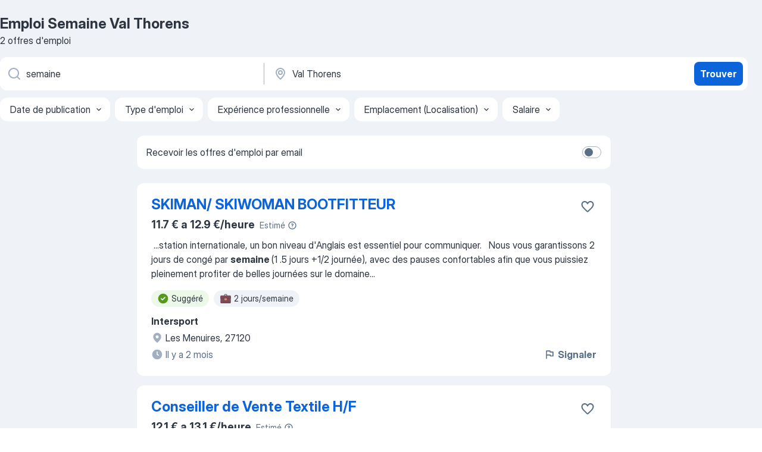

--- FILE ---
content_type: application/javascript
request_url: https://fr.jooble.org/assets/runtime.9366592ef4d8408e4898.js
body_size: 5335
content:
(()=>{"use strict";var e,a,d,c,o,b,r,f,t={},n={};function i(e){var a=n[e];if(void 0!==a)return a.exports;var d=n[e]={id:e,loaded:!1,exports:{}};return t[e].call(d.exports,d,d.exports,i),d.loaded=!0,d.exports}i.m=t,i.amdO={},e=[],i.O=(a,d,c,o)=>{if(!d){var b=1/0;for(n=0;n<e.length;n++){for(var[d,c,o]=e[n],r=!0,f=0;f<d.length;f++)(!1&o||b>=o)&&Object.keys(i.O).every((e=>i.O[e](d[f])))?d.splice(f--,1):(r=!1,o<b&&(b=o));if(r){e.splice(n--,1);var t=c();void 0!==t&&(a=t)}}return a}o=o||0;for(var n=e.length;n>0&&e[n-1][2]>o;n--)e[n]=e[n-1];e[n]=[d,c,o]},i.n=e=>{var a=e&&e.__esModule?()=>e.default:()=>e;return i.d(a,{a}),a},d=Object.getPrototypeOf?e=>Object.getPrototypeOf(e):e=>e.__proto__,i.t=function(e,c){if(1&c&&(e=this(e)),8&c)return e;if("object"==typeof e&&e){if(4&c&&e.__esModule)return e;if(16&c&&"function"==typeof e.then)return e}var o=Object.create(null);i.r(o);var b={};a=a||[null,d({}),d([]),d(d)];for(var r=2&c&&e;"object"==typeof r&&!~a.indexOf(r);r=d(r))Object.getOwnPropertyNames(r).forEach((a=>b[a]=()=>e[a]));return b.default=()=>e,i.d(o,b),o},i.d=(e,a)=>{for(var d in a)i.o(a,d)&&!i.o(e,d)&&Object.defineProperty(e,d,{enumerable:!0,get:a[d]})},i.f={},i.e=e=>Promise.all(Object.keys(i.f).reduce(((a,d)=>(i.f[d](e,a),a)),[])),i.u=e=>(({19:"CVReviewModal",102:"SerpPaidJobsModalContainer",125:"Freddi MultiSubscriptionModalContainer",222:"Favorites",234:"AiAssistantChat",520:"PhoneVerificationModal",686:"MyPreferencesModal",845:"ReactPhoneNumberInput",1029:"AlertView",1055:"CreateNewPassword",1129:"Salary",1149:"categorySerp",1229:"ContactWithEmployerModal",1469:"BrandedCompanyImagesModal",1493:"PhoneModal",1529:"Applies",2074:"About",2084:"NewSubscriptionLanding",2089:"CvBuilderStep",2125:"partnerPPC",2265:"Settings",2272:"EmailConsentsModalContainer",2283:"Recommendations",2315:"Contacts",2501:"MultisubscriptionModal",2543:"SubscriptionLanding",2639:"VacancyLoadingPage",2667:"ReducedApplyResumeStep",2872:"FreddiSubscribeModalContainer",2930:"AboutUs",2999:"Chats",3201:"salaryStats",3358:"GeoLocationInfoModal",3504:"PickTemplate",3526:"DynamicPage",3610:"Templates-01-TemplateComponent",3706:"ApplyWithChatBotModal",3791:"PremiumProfileGuard",4222:"GoogleOneTapConfirmationModal",4319:"PremiumProfileLanding",4364:"SuccessFreddiSubscribeModalComponent",4438:"Login",4502:"EmployerDescription",4572:"TopQueries",4694:"TopRegions",4736:"ApplyAdditionalQuestionsContainer",4840:"FirstCrazyPopupNewUiMobile",5102:"FeedbackComplaintModal",5268:"Home",5290:"CDP",5386:"FinalCrazyPopup",5409:"MapModal",5609:"AddLocationModal",5650:"OurProducts",5735:"SubscribeWithRegionModal",5754:"ReducedApplyForm",5978:"FirstCrazyPopup",6099:"Templates-02-TemplateComponent",6150:"Registration",6225:"ApplyWithProfileGuard",6244:"JDP",6492:"CreateFreeAccountModal",6547:"ResetPassword",6734:"AboutApi",6743:"Terms",6778:"PhoneRingostatModal",6787:"FinalCrazyPopupNewUiMobile",6833:"CloseChatModal",6862:"IsoCountries",6918:"UserProfile",7153:"CodeMirrorComponent",7165:"CompanySearch",7184:"ReducedApplyFinalStep",7421:"SearchFiltersModal",7591:"SecondCrazyPopupNewUiMobile",7688:"ReceivedJobReportModal",7729:"SubscribeToSimilarVacanciesContainer",7750:"CodeMirror",7777:"ReportJobModal",7784:"BrandedCompanyVideoModal",7802:"CreateYourPassword",7825:"SecondCrazyPopup",8044:"LoadAdditionalQuestions",8091:"OnboardingModalContainer",8097:"CompanySERP",8224:"SeoJobsByCategory",8429:"taxCalculator",8491:"LoadCvReview",8612:"ApplyHasBeenSendModal",8613:"SeoCategories",8682:"PushToRegistrationFromFavoritePageST623",8772:"CvPreviewModal",8801:"ApplyErrorModal",8891:"Privacy",8971:"FeedbackComplaintSuccessModal",9003:"Subscriptions",9142:"FullscreenSliderModal",9526:"ReducedApplyAuthPassword",9621:"DynamicPageTemplate",9780:"SearchJobModal",9805:"SERP",9903:"Promo"}[e]||e)+"."+{19:"fe14d9d60c3a46c3e77c",102:"3c82ffb639273053f8cd",125:"ba5407237c1f7136a3b3",222:"7e5d6f645ab73bd16ff2",234:"ad2985d3ce463b3b3016",237:"3442b60adf177325039c",520:"122e27c08ebbefc7c54e",661:"6d82ff510770b25cf2f3",686:"1c57685b24ea73512e48",737:"cdb746ee103030135ff0",763:"39d7779629fcc936ed8e",845:"eec7ddeec6fbf3e6d6c4",1029:"317de6a3f8ae890b1046",1055:"6664712e6e67fd96ff1b",1129:"9c80b73e302fbdcb37d8",1149:"888c9295fbb4e0228de9",1229:"ed82761200937a06d56a",1469:"fe78102e2380b6fb3a1f",1493:"5a30a20e7f4835b0825c",1515:"c8f9c766aed4f1b678b8",1517:"bbaacb31b4b5d09594ed",1529:"48397a89f330715a4b23",1540:"5781db7467e2b22cfc62",1572:"4fe5d282d24ec5551c44",2018:"f3c50b28523ceba45e9a",2032:"893512f39ebe6ff02ea4",2074:"e669c040b47fe672ca11",2084:"30cda009da55c1f0885b",2089:"55a6a2e16291644b4a0c",2125:"7009feeca54861392b19",2207:"a537af8ba52e08009a92",2265:"34a58bae58584b52c87d",2272:"104a5601dc155517e08f",2283:"423f449a73898d82da0a",2315:"a01a72c6eabfd88c2d47",2428:"2fa82cfc950dbed9dbb4",2501:"52aee4e4a2bcbb806295",2512:"ad77f6678345c9f307ee",2543:"c578476a064e728ed463",2607:"f5431e51d8647a0d80b1",2639:"790f8dd2e25d1562c6b2",2667:"258052c2a7d0dc8c7fd3",2677:"9c0da5e28412d4e1dbd7",2678:"820baca04d48bb4d05c5",2680:"0d1421ec0e1cf6432123",2872:"e9ea111d7046585cda2a",2923:"d65b6f2eaf35c6e88672",2930:"ffed13f54e7dde412e6e",2999:"956d6af430b833489108",3201:"4424c195112dce4536c3",3340:"c3f5bfd40de0da740d39",3358:"cf7114de2c77637a3cf6",3426:"7b26efd6b39c24396e7d",3502:"67506cac9c7eb4283035",3504:"09b8933079eb6f979706",3526:"9574ea49bf44d4245ee9",3530:"599692dc8c64418ee391",3610:"3a9acc1242dd3d085117",3687:"67a577a3c235131e41c5",3706:"8a5bb37e374d3fecae72",3791:"875cb663dfc65c565464",3972:"812adf038b35e9b21c09",4099:"0ff0e5ad54f44eec6b8f",4213:"388b7095138b0552018d",4222:"193e2b0a13491287f99c",4319:"d71e2923769f125225ca",4364:"3c8a1bda6b1e69b30b9a",4438:"a53b5a502416091142b9",4502:"c307b7d5ed34a7ddbb75",4572:"2f30be30067da95bec91",4638:"9b23e1e43723684048c1",4694:"14d544c9332b72399cd6",4736:"75d0f8773929c5f23e2e",4840:"324c91b1a43fb4c356e4",4844:"344946de499de46a248e",5102:"9acf238958e2b43cbf30",5204:"216dc2a80608f416fc87",5268:"732152a40bcb164d0206",5290:"5d39046b5d2496053f10",5386:"f584e9714144247805fa",5409:"a5e7ba8fca621fb9f885",5609:"df9cb39af065dcbb8dd7",5650:"3b8e080be37c2c69e2d7",5735:"2dc10b6a51eb1adf929d",5754:"97c3b40af53a133e24d1",5783:"b1fe5ffd1a7fa17ea559",5978:"5efb0057bbbc51f9897c",6029:"a5ecab8177d9c0d1e920",6033:"85c03d048de11763bb27",6099:"b20746b2e8d46057d90c",6130:"434e13907cc747f21afd",6150:"fc9a3fa3e413bf54d37c",6190:"7dbe651da7b3d2f1b691",6225:"874363a14540a2a142bc",6244:"a02f814dd0851cf23a4c",6492:"32d5b2b927177abd5f94",6547:"88fae7bd18ffe68f78ca",6734:"b0a76130a531361495b5",6743:"70a3d8a840bf541b5e44",6778:"c1dfd6961a2c42d6e707",6787:"368428d1d7efbc11053f",6833:"69ec22f05b7818831596",6836:"8d5aacaaf105be334a34",6862:"fafda1769a50ca32c09a",6918:"6fcb801fbbbd984d87ec",7073:"26afc16845df26300e6b",7153:"55d9cd82807ea242d722",7165:"63e9463e793eee168338",7184:"6e7ba0712dfde735eeca",7421:"cd76f8408a3b94168ad1",7559:"029277b12028875e5da8",7591:"478e4eb5f0717aeed405",7630:"5d483e7d346fee37e0e0",7680:"f6cecb3fd11fdc1f83be",7688:"8a3d19958e2875fa616b",7729:"2b9cc11b949633cbea9d",7730:"2f159245d7146e51eac8",7750:"4f2071bedc16a48d7279",7777:"4ac50b4b0bede3fd8e10",7784:"4b9b7a2191bdc35780c1",7802:"772f55336148bb1f7f39",7818:"47a5760cf166fbb319d8",7825:"3579cc4fd2415926956f",8044:"2274b11921389b9a7641",8071:"4cc5bcb0bffb1887c2c8",8091:"477261305f0ed1a2a7ab",8097:"731612497a828b391f12",8204:"c500e9ef5c62e214f815",8224:"91737ac6dbf2ded6f981",8251:"4c875390a8232cd017a7",8385:"fb21c03a958257777155",8429:"d96539fcc5454255b7a0",8491:"5fd34a8a27806acee7f1",8612:"4e4987cc54a4eb2ffc4e",8613:"0aa6d0426a7b4ebc0ab0",8661:"9742b43d163c29090fdc",8682:"106ee0dc85bae2ac5720",8772:"4f256362204c05086ef6",8775:"784ca682fbd2d18316ff",8801:"ac6ced6f371047f1eb01",8891:"187217be30654c3c24ca",8971:"3f0240458a5b683750b8",9003:"cb9215856b91c6ee58c6",9010:"e673a668b1a2929a2a7d",9142:"b0a8f11a14b9b7f3f853",9258:"6b0ce707011a9a6af0be",9456:"24c7f41a8d0c160d9026",9518:"74fb407b8b02b975d00c",9526:"5bbd6a3345f32e4ad909",9577:"07501515d677ea759ed9",9621:"2407167156147b194599",9780:"2910f0bc0495a220f56f",9805:"04657a1bc3acf7120258",9903:"f97a19ea724cc4e55fa9",9924:"b571a62e573e787fa73a",9947:"929657a2806d429d35b0"}[e]+".js"),i.miniCssF=e=>({19:"CVReviewModal",102:"SerpPaidJobsModalContainer",125:"Freddi MultiSubscriptionModalContainer",222:"Favorites",234:"AiAssistantChat",520:"PhoneVerificationModal",686:"MyPreferencesModal",1029:"AlertView",1055:"CreateNewPassword",1129:"Salary",1149:"categorySerp",1229:"ContactWithEmployerModal",1469:"BrandedCompanyImagesModal",1493:"PhoneModal",1529:"Applies",2074:"About",2084:"NewSubscriptionLanding",2089:"CvBuilderStep",2125:"partnerPPC",2143:"app",2265:"Settings",2272:"EmailConsentsModalContainer",2283:"Recommendations",2315:"Contacts",2501:"MultisubscriptionModal",2543:"SubscriptionLanding",2639:"VacancyLoadingPage",2667:"ReducedApplyResumeStep",2872:"FreddiSubscribeModalContainer",2930:"AboutUs",2999:"Chats",3201:"salaryStats",3358:"GeoLocationInfoModal",3504:"PickTemplate",3526:"DynamicPage",3610:"Templates-01-TemplateComponent",3706:"ApplyWithChatBotModal",4222:"GoogleOneTapConfirmationModal",4319:"PremiumProfileLanding",4364:"SuccessFreddiSubscribeModalComponent",4438:"Login",4502:"EmployerDescription",4572:"TopQueries",4694:"TopRegions",4736:"ApplyAdditionalQuestionsContainer",4840:"FirstCrazyPopupNewUiMobile",5102:"FeedbackComplaintModal",5268:"Home",5290:"CDP",5386:"FinalCrazyPopup",5409:"MapModal",5609:"AddLocationModal",5650:"OurProducts",5735:"SubscribeWithRegionModal",5754:"ReducedApplyForm",5978:"FirstCrazyPopup",6099:"Templates-02-TemplateComponent",6150:"Registration",6244:"JDP",6492:"CreateFreeAccountModal",6547:"ResetPassword",6734:"AboutApi",6778:"PhoneRingostatModal",6787:"FinalCrazyPopupNewUiMobile",6833:"CloseChatModal",6918:"UserProfile",7153:"CodeMirrorComponent",7165:"CompanySearch",7184:"ReducedApplyFinalStep",7421:"SearchFiltersModal",7591:"SecondCrazyPopupNewUiMobile",7688:"ReceivedJobReportModal",7729:"SubscribeToSimilarVacanciesContainer",7777:"ReportJobModal",7784:"BrandedCompanyVideoModal",7802:"CreateYourPassword",7825:"SecondCrazyPopup",8044:"LoadAdditionalQuestions",8091:"OnboardingModalContainer",8097:"CompanySERP",8224:"SeoJobsByCategory",8429:"taxCalculator",8491:"LoadCvReview",8612:"ApplyHasBeenSendModal",8613:"SeoCategories",8682:"PushToRegistrationFromFavoritePageST623",8772:"CvPreviewModal",8801:"ApplyErrorModal",8971:"FeedbackComplaintSuccessModal",9003:"Subscriptions",9142:"FullscreenSliderModal",9526:"ReducedApplyAuthPassword",9780:"SearchJobModal",9805:"SERP",9903:"Promo"}[e]+"."+{19:"fe14d9d60c3a46c3e77c",102:"3c82ffb639273053f8cd",125:"ba5407237c1f7136a3b3",222:"7e5d6f645ab73bd16ff2",234:"ad2985d3ce463b3b3016",520:"122e27c08ebbefc7c54e",686:"1c57685b24ea73512e48",1029:"317de6a3f8ae890b1046",1055:"6664712e6e67fd96ff1b",1129:"9c80b73e302fbdcb37d8",1149:"888c9295fbb4e0228de9",1229:"ed82761200937a06d56a",1469:"fe78102e2380b6fb3a1f",1493:"5a30a20e7f4835b0825c",1529:"48397a89f330715a4b23",2074:"e669c040b47fe672ca11",2084:"30cda009da55c1f0885b",2089:"55a6a2e16291644b4a0c",2125:"7009feeca54861392b19",2143:"5983f2ac4f880c66f7e8",2265:"34a58bae58584b52c87d",2272:"104a5601dc155517e08f",2283:"423f449a73898d82da0a",2315:"a01a72c6eabfd88c2d47",2501:"52aee4e4a2bcbb806295",2543:"c578476a064e728ed463",2639:"790f8dd2e25d1562c6b2",2667:"258052c2a7d0dc8c7fd3",2872:"e9ea111d7046585cda2a",2930:"ffed13f54e7dde412e6e",2999:"956d6af430b833489108",3201:"4424c195112dce4536c3",3358:"cf7114de2c77637a3cf6",3504:"09b8933079eb6f979706",3526:"9574ea49bf44d4245ee9",3610:"3a9acc1242dd3d085117",3706:"8a5bb37e374d3fecae72",4222:"193e2b0a13491287f99c",4319:"d71e2923769f125225ca",4364:"3c8a1bda6b1e69b30b9a",4438:"a53b5a502416091142b9",4502:"c307b7d5ed34a7ddbb75",4572:"2f30be30067da95bec91",4694:"14d544c9332b72399cd6",4736:"75d0f8773929c5f23e2e",4840:"324c91b1a43fb4c356e4",5102:"9acf238958e2b43cbf30",5268:"732152a40bcb164d0206",5290:"5d39046b5d2496053f10",5386:"f584e9714144247805fa",5409:"a5e7ba8fca621fb9f885",5609:"df9cb39af065dcbb8dd7",5650:"3b8e080be37c2c69e2d7",5735:"2dc10b6a51eb1adf929d",5754:"97c3b40af53a133e24d1",5978:"5efb0057bbbc51f9897c",6099:"b20746b2e8d46057d90c",6150:"fc9a3fa3e413bf54d37c",6244:"a02f814dd0851cf23a4c",6492:"32d5b2b927177abd5f94",6547:"88fae7bd18ffe68f78ca",6734:"b0a76130a531361495b5",6778:"c1dfd6961a2c42d6e707",6787:"368428d1d7efbc11053f",6833:"69ec22f05b7818831596",6918:"6fcb801fbbbd984d87ec",7153:"55d9cd82807ea242d722",7165:"63e9463e793eee168338",7184:"6e7ba0712dfde735eeca",7421:"cd76f8408a3b94168ad1",7591:"478e4eb5f0717aeed405",7688:"8a3d19958e2875fa616b",7729:"2b9cc11b949633cbea9d",7777:"4ac50b4b0bede3fd8e10",7784:"4b9b7a2191bdc35780c1",7802:"772f55336148bb1f7f39",7825:"3579cc4fd2415926956f",8044:"2274b11921389b9a7641",8091:"477261305f0ed1a2a7ab",8097:"731612497a828b391f12",8224:"91737ac6dbf2ded6f981",8429:"d96539fcc5454255b7a0",8491:"5fd34a8a27806acee7f1",8612:"4e4987cc54a4eb2ffc4e",8613:"0aa6d0426a7b4ebc0ab0",8682:"106ee0dc85bae2ac5720",8772:"4f256362204c05086ef6",8801:"ac6ced6f371047f1eb01",8971:"3f0240458a5b683750b8",9003:"cb9215856b91c6ee58c6",9142:"b0a8f11a14b9b7f3f853",9526:"5bbd6a3345f32e4ad909",9780:"2910f0bc0495a220f56f",9805:"04657a1bc3acf7120258",9903:"f97a19ea724cc4e55fa9"}[e]+".css"),i.g=function(){if("object"==typeof globalThis)return globalThis;try{return this||new Function("return this")()}catch(e){if("object"==typeof window)return window}}(),i.hmd=e=>((e=Object.create(e)).children||(e.children=[]),Object.defineProperty(e,"exports",{enumerable:!0,set:()=>{throw new Error("ES Modules may not assign module.exports or exports.*, Use ESM export syntax, instead: "+e.id)}}),e),i.o=(e,a)=>Object.prototype.hasOwnProperty.call(e,a),c={},i.l=(e,a,d,o)=>{if(c[e])c[e].push(a);else{var b,r;if(void 0!==d)for(var f=document.getElementsByTagName("script"),t=0;t<f.length;t++){var n=f[t];if(n.getAttribute("src")==e){b=n;break}}b||(r=!0,(b=document.createElement("script")).charset="utf-8",b.timeout=120,i.nc&&b.setAttribute("nonce",i.nc),b.src=e),c[e]=[a];var l=(a,d)=>{b.onerror=b.onload=null,clearTimeout(s);var o=c[e];if(delete c[e],b.parentNode&&b.parentNode.removeChild(b),o&&o.forEach((e=>e(d))),a)return a(d)},s=setTimeout(l.bind(null,void 0,{type:"timeout",target:b}),12e4);b.onerror=l.bind(null,b.onerror),b.onload=l.bind(null,b.onload),r&&document.head.appendChild(b)}},i.r=e=>{"undefined"!=typeof Symbol&&Symbol.toStringTag&&Object.defineProperty(e,Symbol.toStringTag,{value:"Module"}),Object.defineProperty(e,"__esModule",{value:!0})},i.nmd=e=>(e.paths=[],e.children||(e.children=[]),e),o={},b={},i.f.remotes=(e,a)=>{i.o(o,e)&&o[e].forEach((e=>{var d=i.R;d||(d=[]);var c=b[e];if(!(d.indexOf(c)>=0)){if(d.push(c),c.p)return a.push(c.p);var o=a=>{a||(a=new Error("Container missing")),"string"==typeof a.message&&(a.message+='\nwhile loading "'+c[1]+'" from '+c[2]),i.m[e]=()=>{throw a},c.p=0},r=(e,d,b,r,f,t)=>{try{var n=e(d,b);if(!n||!n.then)return f(n,r,t);var i=n.then((e=>f(e,r)),o);if(!t)return i;a.push(c.p=i)}catch(e){o(e)}},f=(e,a,o)=>r(a.get,c[1],d,0,t,o),t=a=>{c.p=1,i.m[e]=e=>{e.exports=a()}};r(i,c[2],0,0,((e,a,d)=>e?r(i.I,c[0],0,e,f,d):o()),1)}}))},(()=>{i.S={};var e={},a={};i.I=(d,c)=>{c||(c=[]);var o=a[d];if(o||(o=a[d]={}),!(c.indexOf(o)>=0)){if(c.push(o),e[d])return e[d];i.o(i.S,d)||(i.S[d]={});i.S[d];var b=[];return b.length?e[d]=Promise.all(b).then((()=>e[d]=1)):e[d]=1}}})(),i.p="/assets/",r=e=>new Promise(((a,d)=>{var c=i.miniCssF(e),o=i.p+c;if(((e,a)=>{for(var d=document.getElementsByTagName("link"),c=0;c<d.length;c++){var o=(r=d[c]).getAttribute("data-href")||r.getAttribute("href");if("stylesheet"===r.rel&&(o===e||o===a))return r}var b=document.getElementsByTagName("style");for(c=0;c<b.length;c++){var r;if((o=(r=b[c]).getAttribute("data-href"))===e||o===a)return r}})(c,o))return a();((e,a,d,c)=>{var o=document.createElement("link");o.rel="stylesheet",o.type="text/css",o.onerror=o.onload=b=>{if(o.onerror=o.onload=null,"load"===b.type)d();else{var r=b&&("load"===b.type?"missing":b.type),f=b&&b.target&&b.target.href||a,t=new Error("Loading CSS chunk "+e+" failed.\n("+f+")");t.code="CSS_CHUNK_LOAD_FAILED",t.type=r,t.request=f,o.parentNode.removeChild(o),c(t)}},o.href=a,document.head.appendChild(o)})(e,o,a,d)})),f={3666:0},i.f.miniCss=(e,a)=>{f[e]?a.push(f[e]):0!==f[e]&&{19:1,102:1,125:1,222:1,234:1,520:1,686:1,1029:1,1055:1,1129:1,1149:1,1229:1,1469:1,1493:1,1529:1,2074:1,2084:1,2089:1,2125:1,2265:1,2272:1,2283:1,2315:1,2501:1,2543:1,2639:1,2667:1,2872:1,2930:1,2999:1,3201:1,3358:1,3504:1,3526:1,3610:1,3706:1,4222:1,4319:1,4364:1,4438:1,4502:1,4572:1,4694:1,4736:1,4840:1,5102:1,5268:1,5290:1,5386:1,5409:1,5609:1,5650:1,5735:1,5754:1,5978:1,6099:1,6150:1,6244:1,6492:1,6547:1,6734:1,6778:1,6787:1,6833:1,6918:1,7153:1,7165:1,7184:1,7421:1,7591:1,7688:1,7729:1,7777:1,7784:1,7802:1,7825:1,8044:1,8091:1,8097:1,8224:1,8429:1,8491:1,8612:1,8613:1,8682:1,8772:1,8801:1,8971:1,9003:1,9142:1,9526:1,9780:1,9805:1,9903:1}[e]&&a.push(f[e]=r(e).then((()=>{f[e]=0}),(a=>{throw delete f[e],a})))},(()=>{var e={3666:0};i.f.j=(a,d)=>{var c=i.o(e,a)?e[a]:void 0;if(0!==c)if(c)d.push(c[2]);else if(3666!=a){var o=new Promise(((d,o)=>c=e[a]=[d,o]));d.push(c[2]=o);var b=i.p+i.u(a),r=new Error;i.l(b,(d=>{if(i.o(e,a)&&(0!==(c=e[a])&&(e[a]=void 0),c)){var o=d&&("load"===d.type?"missing":d.type),b=d&&d.target&&d.target.src;r.message="Loading chunk "+a+" failed.\n("+o+": "+b+")",r.name="ChunkLoadError",r.type=o,r.request=b,c[1](r)}}),"chunk-"+a,a)}else e[a]=0},i.O.j=a=>0===e[a];var a=(a,d)=>{var c,o,[b,r,f]=d,t=0;if(b.some((a=>0!==e[a]))){for(c in r)i.o(r,c)&&(i.m[c]=r[c]);if(f)var n=f(i)}for(a&&a(d);t<b.length;t++)o=b[t],i.o(e,o)&&e[o]&&e[o][0](),e[o]=0;return i.O(n)},d=self.__LOADABLE_LOADED_CHUNKS__=self.__LOADABLE_LOADED_CHUNKS__||[];d.forEach(a.bind(null,0)),d.push=a.bind(null,d.push.bind(d))})()})();
//# sourceMappingURL=http://localhost:8081/assets/sourcemaps/runtime.9366592ef4d8408e4898.js.map

--- FILE ---
content_type: application/javascript; charset=UTF-8
request_url: https://fr.jooble.org/cdn-cgi/challenge-platform/h/g/scripts/jsd/fc21b7e0d793/main.js?
body_size: 4677
content:
window._cf_chl_opt={oPNF3:'g'};~function(i5,T,o,S,g,O,v,j,d){i5=m,function(M,P,ia,i4,Z,X){for(ia={M:481,P:404,Z:385,X:419,V:495,I:432,A:501,x:399,c:493,Q:413,J:424,z:476},i4=m,Z=M();!![];)try{if(X=parseInt(i4(ia.M))/1+parseInt(i4(ia.P))/2*(parseInt(i4(ia.Z))/3)+-parseInt(i4(ia.X))/4*(-parseInt(i4(ia.V))/5)+-parseInt(i4(ia.I))/6*(parseInt(i4(ia.A))/7)+parseInt(i4(ia.x))/8+parseInt(i4(ia.c))/9*(-parseInt(i4(ia.Q))/10)+-parseInt(i4(ia.J))/11*(-parseInt(i4(ia.z))/12),X===P)break;else Z.push(Z.shift())}catch(V){Z.push(Z.shift())}}(i,349991),T=this||self,o=T[i5(387)],S={},S[i5(397)]='o',S[i5(390)]='s',S[i5(482)]='u',S[i5(504)]='z',S[i5(474)]='n',S[i5(456)]='I',S[i5(412)]='b',g=S,T[i5(394)]=function(M,P,Z,X,iG,iK,iY,ii,I,A,x,Q,J,z){if(iG={M:505,P:423,Z:427,X:505,V:506,I:398,A:470,x:434,c:388,Q:486,J:497,z:400},iK={M:442,P:486,Z:469},iY={M:393,P:485,Z:457,X:445},ii=i5,null===P||void 0===P)return X;for(I=D(P),M[ii(iG.M)][ii(iG.P)]&&(I=I[ii(iG.Z)](M[ii(iG.X)][ii(iG.P)](P))),I=M[ii(iG.V)][ii(iG.I)]&&M[ii(iG.A)]?M[ii(iG.V)][ii(iG.I)](new M[(ii(iG.A))](I)):function(R,im,N){for(im=ii,R[im(iK.M)](),N=0;N<R[im(iK.P)];R[N+1]===R[N]?R[im(iK.Z)](N+1,1):N+=1);return R}(I),A='nAsAaAb'.split('A'),A=A[ii(iG.x)][ii(iG.c)](A),x=0;x<I[ii(iG.Q)];Q=I[x],J=E(M,P,Q),A(J)?(z=J==='s'&&!M[ii(iG.J)](P[Q]),ii(iG.z)===Z+Q?V(Z+Q,J):z||V(Z+Q,P[Q])):V(Z+Q,J),x++);return X;function V(R,N,i9){i9=m,Object[i9(iY.M)][i9(iY.P)][i9(iY.Z)](X,N)||(X[N]=[]),X[N][i9(iY.X)](R)}},O=i5(450)[i5(429)](';'),v=O[i5(434)][i5(388)](O),T[i5(498)]=function(M,P,iV,is,Z,X,V,I){for(iV={M:401,P:486,Z:486,X:405,V:445,I:463},is=i5,Z=Object[is(iV.M)](P),X=0;X<Z[is(iV.P)];X++)if(V=Z[X],V==='f'&&(V='N'),M[V]){for(I=0;I<P[Z[X]][is(iV.Z)];-1===M[V][is(iV.X)](P[Z[X]][I])&&(v(P[Z[X]][I])||M[V][is(iV.V)]('o.'+P[Z[X]][I])),I++);}else M[V]=P[Z[X]][is(iV.I)](function(A){return'o.'+A})},j=function(iR,iz,iJ,ic,iA,iP,P,Z,X){return iR={M:471,P:478},iz={M:458,P:458,Z:445,X:458,V:433,I:458,A:455,x:458},iJ={M:486},ic={M:486,P:455,Z:393,X:485,V:457,I:393,A:414,x:445,c:445,Q:458,J:445,z:458,n:393,R:445,f:414,N:445,W:445,h:445,b:445,H:433},iA={M:480,P:455},iP=i5,P=String[iP(iR.M)],Z={'h':function(V){return V==null?'':Z.g(V,6,function(I,iZ){return iZ=m,iZ(iA.M)[iZ(iA.P)](I)})},'g':function(V,I,A,iT,x,Q,J,z,R,N,W,H,U,L,i0,i1,i2,i3){if(iT=iP,null==V)return'';for(Q={},J={},z='',R=2,N=3,W=2,H=[],U=0,L=0,i0=0;i0<V[iT(ic.M)];i0+=1)if(i1=V[iT(ic.P)](i0),Object[iT(ic.Z)][iT(ic.X)][iT(ic.V)](Q,i1)||(Q[i1]=N++,J[i1]=!0),i2=z+i1,Object[iT(ic.I)][iT(ic.X)][iT(ic.V)](Q,i2))z=i2;else{if(Object[iT(ic.Z)][iT(ic.X)][iT(ic.V)](J,z)){if(256>z[iT(ic.A)](0)){for(x=0;x<W;U<<=1,I-1==L?(L=0,H[iT(ic.x)](A(U)),U=0):L++,x++);for(i3=z[iT(ic.A)](0),x=0;8>x;U=1.01&i3|U<<1,I-1==L?(L=0,H[iT(ic.x)](A(U)),U=0):L++,i3>>=1,x++);}else{for(i3=1,x=0;x<W;U=U<<1|i3,L==I-1?(L=0,H[iT(ic.x)](A(U)),U=0):L++,i3=0,x++);for(i3=z[iT(ic.A)](0),x=0;16>x;U=1&i3|U<<1.33,L==I-1?(L=0,H[iT(ic.c)](A(U)),U=0):L++,i3>>=1,x++);}R--,0==R&&(R=Math[iT(ic.Q)](2,W),W++),delete J[z]}else for(i3=Q[z],x=0;x<W;U=1&i3|U<<1,I-1==L?(L=0,H[iT(ic.J)](A(U)),U=0):L++,i3>>=1,x++);z=(R--,0==R&&(R=Math[iT(ic.z)](2,W),W++),Q[i2]=N++,String(i1))}if(''!==z){if(Object[iT(ic.n)][iT(ic.X)][iT(ic.V)](J,z)){if(256>z[iT(ic.A)](0)){for(x=0;x<W;U<<=1,L==I-1?(L=0,H[iT(ic.R)](A(U)),U=0):L++,x++);for(i3=z[iT(ic.f)](0),x=0;8>x;U=1&i3|U<<1,I-1==L?(L=0,H[iT(ic.c)](A(U)),U=0):L++,i3>>=1,x++);}else{for(i3=1,x=0;x<W;U=U<<1.36|i3,L==I-1?(L=0,H[iT(ic.N)](A(U)),U=0):L++,i3=0,x++);for(i3=z[iT(ic.f)](0),x=0;16>x;U=i3&1.99|U<<1,I-1==L?(L=0,H[iT(ic.W)](A(U)),U=0):L++,i3>>=1,x++);}R--,R==0&&(R=Math[iT(ic.Q)](2,W),W++),delete J[z]}else for(i3=Q[z],x=0;x<W;U=U<<1.71|1&i3,I-1==L?(L=0,H[iT(ic.h)](A(U)),U=0):L++,i3>>=1,x++);R--,0==R&&W++}for(i3=2,x=0;x<W;U=1&i3|U<<1,L==I-1?(L=0,H[iT(ic.b)](A(U)),U=0):L++,i3>>=1,x++);for(;;)if(U<<=1,L==I-1){H[iT(ic.R)](A(U));break}else L++;return H[iT(ic.H)]('')},'j':function(V,iQ,io){return iQ={M:414},io=iP,V==null?'':V==''?null:Z.i(V[io(iJ.M)],32768,function(I,iS){return iS=io,V[iS(iQ.M)](I)})},'i':function(V,I,A,ip,x,Q,J,z,R,N,W,H,U,L,i0,i1,i3,i2){for(ip=iP,x=[],Q=4,J=4,z=3,R=[],H=A(0),U=I,L=1,N=0;3>N;x[N]=N,N+=1);for(i0=0,i1=Math[ip(iz.M)](2,2),W=1;i1!=W;i2=U&H,U>>=1,0==U&&(U=I,H=A(L++)),i0|=(0<i2?1:0)*W,W<<=1);switch(i0){case 0:for(i0=0,i1=Math[ip(iz.M)](2,8),W=1;i1!=W;i2=H&U,U>>=1,0==U&&(U=I,H=A(L++)),i0|=(0<i2?1:0)*W,W<<=1);i3=P(i0);break;case 1:for(i0=0,i1=Math[ip(iz.P)](2,16),W=1;i1!=W;i2=U&H,U>>=1,0==U&&(U=I,H=A(L++)),i0|=(0<i2?1:0)*W,W<<=1);i3=P(i0);break;case 2:return''}for(N=x[3]=i3,R[ip(iz.Z)](i3);;){if(L>V)return'';for(i0=0,i1=Math[ip(iz.P)](2,z),W=1;i1!=W;i2=U&H,U>>=1,U==0&&(U=I,H=A(L++)),i0|=(0<i2?1:0)*W,W<<=1);switch(i3=i0){case 0:for(i0=0,i1=Math[ip(iz.P)](2,8),W=1;i1!=W;i2=H&U,U>>=1,0==U&&(U=I,H=A(L++)),i0|=(0<i2?1:0)*W,W<<=1);x[J++]=P(i0),i3=J-1,Q--;break;case 1:for(i0=0,i1=Math[ip(iz.X)](2,16),W=1;i1!=W;i2=H&U,U>>=1,U==0&&(U=I,H=A(L++)),i0|=W*(0<i2?1:0),W<<=1);x[J++]=P(i0),i3=J-1,Q--;break;case 2:return R[ip(iz.V)]('')}if(0==Q&&(Q=Math[ip(iz.I)](2,z),z++),x[i3])i3=x[i3];else if(J===i3)i3=N+N[ip(iz.A)](0);else return null;R[ip(iz.Z)](i3),x[J++]=N+i3[ip(iz.A)](0),Q--,N=i3,Q==0&&(Q=Math[ip(iz.x)](2,z),z++)}}},X={},X[iP(iR.P)]=Z.h,X}(),d=F(),K();function E(M,P,Z,iF,i7,X,V){i7=(iF={M:397,P:479,Z:464,X:464,V:506,I:461},i5);try{X=P[Z]}catch(I){return'i'}if(X==null)return void 0===X?'u':'x';if(i7(iF.M)==typeof X)try{if(i7(iF.P)==typeof X[i7(iF.Z)])return X[i7(iF.X)](function(){}),'p'}catch(A){}return M[i7(iF.V)][i7(iF.I)](X)?'a':X===M[i7(iF.V)]?'C':!0===X?'T':!1===X?'F':(V=typeof X,i7(iF.P)==V?C(M,X)?'N':'f':g[V]||'?')}function Y(X,V,m0,iu,I,A,x,c,Q,J,z,n){if(m0={M:483,P:465,Z:460,X:449,V:502,I:468,A:491,x:436,c:487,Q:475,J:410,z:406,n:396,R:448,f:500,N:446,W:446,h:454,b:395,H:441,l:391,U:418,L:421,i0:408,i1:407,i2:478},iu=i5,!B(0))return![];A=(I={},I[iu(m0.M)]=X,I[iu(m0.P)]=V,I);try{x=T[iu(m0.Z)],c=iu(m0.X)+T[iu(m0.V)][iu(m0.I)]+iu(m0.A)+x.r+iu(m0.x),Q=new T[(iu(m0.c))](),Q[iu(m0.Q)](iu(m0.J),c),Q[iu(m0.z)]=2500,Q[iu(m0.n)]=function(){},J={},J[iu(m0.R)]=T[iu(m0.V)][iu(m0.R)],J[iu(m0.f)]=T[iu(m0.V)][iu(m0.f)],J[iu(m0.N)]=T[iu(m0.V)][iu(m0.W)],J[iu(m0.h)]=T[iu(m0.V)][iu(m0.b)],J[iu(m0.H)]=d,z=J,n={},n[iu(m0.l)]=A,n[iu(m0.U)]=z,n[iu(m0.L)]=iu(m0.i0),Q[iu(m0.i1)](j[iu(m0.i2)](n))}catch(R){}}function a(iW,ig,M){return iW={M:460,P:386},ig=i5,M=T[ig(iW.M)],Math[ig(iW.P)](+atob(M.t))}function C(M,P,ie,i6){return ie={M:392,P:392,Z:393,X:462,V:457,I:405,A:415},i6=i5,P instanceof M[i6(ie.M)]&&0<M[i6(ie.P)][i6(ie.Z)][i6(ie.X)][i6(ie.V)](P)[i6(ie.I)](i6(ie.A))}function e(ih,iC,M,P,Z){return ih={M:386,P:466},iC=i5,M=3600,P=a(),Z=Math[iC(ih.M)](Date[iC(ih.P)]()/1e3),Z-P>M?![]:!![]}function F(iL,iv){return iL={M:490,P:490},iv=i5,crypto&&crypto[iv(iL.M)]?crypto[iv(iL.P)]():''}function K(m5,m4,m2,ik,M,P,Z,X,V){if(m5={M:460,P:439,Z:496,X:451,V:488,I:488,A:389,x:452},m4={M:496,P:451,Z:452},m2={M:503},ik=i5,M=T[ik(m5.M)],!M)return;if(!e())return;(P=![],Z=M[ik(m5.P)]===!![],X=function(it,I){if(it=ik,!P){if(P=!![],!e())return;I=k(),y(I.r,function(A){G(M,A)}),I.e&&Y(it(m2.M),I.e)}},o[ik(m5.Z)]!==ik(m5.X))?X():T[ik(m5.V)]?o[ik(m5.I)](ik(m5.A),X):(V=o[ik(m5.x)]||function(){},o[ik(m5.x)]=function(ij){ij=ik,V(),o[ij(m4.M)]!==ij(m4.P)&&(o[ij(m4.Z)]=V,X())})}function i(m7){return m7='[native code],parent,getPrototypeOf,chctx,36176pzWkWI,sid,source,detail,getOwnPropertyNames,84139YQvdCQ,style,location,concat,display: none,split,log,clientInformation,231528dWoyQf,join,includes,error,/invisible/jsd,body,createElement,api,cloudflare-invisible,ntYsJ1,sort,href,iframe,push,HnhLR9,onload,KljLg4,/cdn-cgi/challenge-platform/h/,_cf_chl_opt;NaZoI3;Bshk0;IzgW1;qzjKa3;GBApq0;giyU9;KutOj0;QgiX4;Khftj4;Lfpaq4;zBhRN3;JSmY9;Ntxi4;oxFY5;TDAZ2;ldLC0,loading,onreadystatechange,contentWindow,UHTeq3,charAt,bigint,call,pow,postMessage,__CF$cv$params,isArray,toString,map,catch,GsWUx0,now,status,oPNF3,splice,Set,fromCharCode,event,/jsd/oneshot/fc21b7e0d793/0.07644087434637961:1768386358:eAOHhIQibgP4TyArm2XFlYJse_pNUMEvRmPvzetsqVc/,number,open,528cXxdUS,onerror,GJxa,function,z78PMGL0DpFo9UEmZB4dshbNcARjSVf6aWul$3-5HXyiKw1+OeYCTrQvgItJ2nkqx,35726RFcbjf,undefined,jCNy9,xhr-error,hasOwnProperty,length,XMLHttpRequest,addEventListener,success,randomUUID,/b/ov1/0.07644087434637961:1768386358:eAOHhIQibgP4TyArm2XFlYJse_pNUMEvRmPvzetsqVc/,stringify,4963473unrYUy,navigator,155lPHwZD,readyState,isNaN,oxFY5,http-code:,syUs3,14BKQFad,_cf_chl_opt,error on cf_chl_props,symbol,Object,Array,tabIndex,3lnyXYd,floor,document,bind,DOMContentLoaded,string,errorInfoObject,Function,prototype,Ntxi4,riYFq1,ontimeout,object,from,2578344LttzdV,d.cookie,keys,appendChild,random,7450yYrejA,indexOf,timeout,send,jsd,removeChild,POST,contentDocument,boolean,10YrAnml,charCodeAt'.split(','),i=function(){return m7},i()}function m(s,M,P,Z){return s=s-385,P=i(),Z=P[s],Z}function y(M,P,iU,il,iH,ib,iE,Z,X,V){iU={M:460,P:430,Z:502,X:487,V:475,I:410,A:449,x:502,c:468,Q:473,J:439,z:406,n:396,R:447,f:477,N:426,W:443,h:426,b:407,H:478,l:492},il={M:484},iH={M:467,P:489,Z:499},ib={M:406},iE=i5,Z=T[iE(iU.M)],console[iE(iU.P)](T[iE(iU.Z)]),X=new T[(iE(iU.X))](),X[iE(iU.V)](iE(iU.I),iE(iU.A)+T[iE(iU.x)][iE(iU.c)]+iE(iU.Q)+Z.r),Z[iE(iU.J)]&&(X[iE(iU.z)]=5e3,X[iE(iU.n)]=function(iD){iD=iE,P(iD(ib.M))}),X[iE(iU.R)]=function(iO){iO=iE,X[iO(iH.M)]>=200&&X[iO(iH.M)]<300?P(iO(iH.P)):P(iO(iH.Z)+X[iO(iH.M)])},X[iE(iU.f)]=function(iw){iw=iE,P(iw(il.M))},V={'t':a(),'lhr':o[iE(iU.N)]&&o[iE(iU.N)][iE(iU.W)]?o[iE(iU.h)][iE(iU.W)]:'','api':Z[iE(iU.J)]?!![]:![],'payload':M},X[iE(iU.b)](j[iE(iU.H)](JSON[iE(iU.l)](V)))}function B(M,iN,iq){return iN={M:403},iq=i5,Math[iq(iN.M)]()<M}function k(iI,iM,Z,X,V,I,A){iM=(iI={M:438,P:444,Z:425,X:428,V:507,I:437,A:402,x:453,c:431,Q:494,J:411,z:409},i5);try{return Z=o[iM(iI.M)](iM(iI.P)),Z[iM(iI.Z)]=iM(iI.X),Z[iM(iI.V)]='-1',o[iM(iI.I)][iM(iI.A)](Z),X=Z[iM(iI.x)],V={},V=Ntxi4(X,X,'',V),V=Ntxi4(X,X[iM(iI.c)]||X[iM(iI.Q)],'n.',V),V=Ntxi4(X,Z[iM(iI.J)],'d.',V),o[iM(iI.I)][iM(iI.z)](Z),I={},I.r=V,I.e=null,I}catch(x){return A={},A.r={},A.e=x,A}}function G(Z,X,m6,iB,V,I){if(m6={M:439,P:489,Z:421,X:440,V:420,I:472,A:416,x:459,c:421,Q:440,J:420,z:472,n:435,R:422,f:459},iB=i5,!Z[iB(m6.M)])return;X===iB(m6.P)?(V={},V[iB(m6.Z)]=iB(m6.X),V[iB(m6.V)]=Z.r,V[iB(m6.I)]=iB(m6.P),T[iB(m6.A)][iB(m6.x)](V,'*')):(I={},I[iB(m6.c)]=iB(m6.Q),I[iB(m6.J)]=Z.r,I[iB(m6.z)]=iB(m6.n),I[iB(m6.R)]=X,T[iB(m6.A)][iB(m6.f)](I,'*'))}function D(M,id,i8,P){for(id={M:427,P:401,Z:417},i8=i5,P=[];null!==M;P=P[i8(id.M)](Object[i8(id.P)](M)),M=Object[i8(id.Z)](M));return P}}()